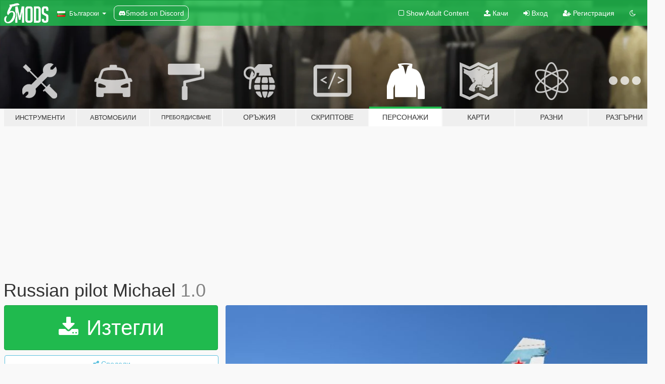

--- FILE ---
content_type: text/html; charset=utf-8
request_url: https://bg.gta5-mods.com/player/russian-form-of-pilot-michael
body_size: 12721
content:

<!DOCTYPE html>
<html lang="bg" dir="ltr">
<head>
	<title>
		Russian pilot Michael - GTA5-Mods.com
	</title>

		<script
		  async
		  src="https://hb.vntsm.com/v4/live/vms/sites/gta5-mods.com/index.js"
        ></script>

        <script>
          self.__VM = self.__VM || [];
          self.__VM.push(function (admanager, scope) {
            scope.Config.buildPlacement((configBuilder) => {
              configBuilder.add("billboard");
              configBuilder.addDefaultOrUnique("mobile_mpu").setBreakPoint("mobile")
            }).display("top-ad");

            scope.Config.buildPlacement((configBuilder) => {
              configBuilder.add("leaderboard");
              configBuilder.addDefaultOrUnique("mobile_mpu").setBreakPoint("mobile")
            }).display("central-ad");

            scope.Config.buildPlacement((configBuilder) => {
              configBuilder.add("mpu");
              configBuilder.addDefaultOrUnique("mobile_mpu").setBreakPoint("mobile")
            }).display("side-ad");

            scope.Config.buildPlacement((configBuilder) => {
              configBuilder.add("leaderboard");
              configBuilder.addDefaultOrUnique("mpu").setBreakPoint({ mediaQuery: "max-width:1200px" })
            }).display("central-ad-2");

            scope.Config.buildPlacement((configBuilder) => {
              configBuilder.add("leaderboard");
              configBuilder.addDefaultOrUnique("mobile_mpu").setBreakPoint("mobile")
            }).display("bottom-ad");

            scope.Config.buildPlacement((configBuilder) => {
              configBuilder.add("desktop_takeover");
              configBuilder.addDefaultOrUnique("mobile_takeover").setBreakPoint("mobile")
            }).display("takeover-ad");

            scope.Config.get('mpu').display('download-ad-1');
          });
        </script>

	<meta charset="utf-8">
	<meta name="viewport" content="width=320, initial-scale=1.0, maximum-scale=1.0">
	<meta http-equiv="X-UA-Compatible" content="IE=edge">
	<meta name="msapplication-config" content="none">
	<meta name="theme-color" content="#20ba4e">
	<meta name="msapplication-navbutton-color" content="#20ba4e">
	<meta name="apple-mobile-web-app-capable" content="yes">
	<meta name="apple-mobile-web-app-status-bar-style" content="#20ba4e">
	<meta name="csrf-param" content="authenticity_token" />
<meta name="csrf-token" content="Tg7l0Ysv2aCSzXFSFi/1NgxmSDfv45339HlDCcRQtfxQgY/Xegma4UlFiWIFaUOOVsQVTRW77sYzw2o42xFtlA==" />
	    <!--suppress ALL -->

    <meta property="og:url" content="https://bg.gta5-mods.com/player/russian-form-of-pilot-michael">
    <meta property="og:title" content="Russian pilot Michael">
    <meta property="og:description" content="Russian form of pilot for Michael. In fashion two versions of the helmet. One helmet for helicopter, second helmet for airplanes. Российская форма пилота для Майкла. В моде две версии шлема. Один шлем для вертолёта, второй шлем для самолётов.  Installation - Установка Pilot form Installation - Форма пилота установка Grand Theft Auto V\mods\x64v.rpf\models\cdimages\streamedpeds_players.rpf\player_zero  Pilot Helmet Installation Grand Th...">
    <meta property="og:site_name" content="GTA5-Mods.com">
    <meta property="og:image" content="https://img.gta5-mods.com/q75/images/russian-form-of-pilot-michael/e9d9cb-1.jpg">

    <meta name="twitter:card" content="summary_large_image">
    <meta name="twitter:site" content="@5mods">
    <meta name="twitter:title" content="Russian pilot Michael">
    <meta name="twitter:description" content="Russian form of pilot for Michael. In fashion two versions of the helmet. One helmet for helicopter, second helmet for airplanes. Российская форма пилота для Майкла. В моде две версии шлема. Один шлем для вертолёта, второй шлем для самолётов.  Installation - Установка Pilot form Installation - Форма пилота установка Grand Theft Auto V\mods\x64v.rpf\models\cdimages\streamedpeds_players.rpf\player_zero  Pilot Helmet Installation Grand Th...">
    <meta name="twitter:image" content="https://img.gta5-mods.com/q75/images/russian-form-of-pilot-michael/e9d9cb-1.jpg">


	<link rel="shortcut icon" type="image/x-icon" href="https://images.gta5-mods.com/icons/favicon.png">
	<link rel="stylesheet" media="screen" href="/assets/application-7e510725ebc5c55e88a9fd87c027a2aa9e20126744fbac89762e0fd54819c399.css" />
	    <link rel="alternate" hreflang="id" href="https://id.gta5-mods.com/player/russian-form-of-pilot-michael">
    <link rel="alternate" hreflang="ms" href="https://ms.gta5-mods.com/player/russian-form-of-pilot-michael">
    <link rel="alternate" hreflang="bg" href="https://bg.gta5-mods.com/player/russian-form-of-pilot-michael">
    <link rel="alternate" hreflang="ca" href="https://ca.gta5-mods.com/player/russian-form-of-pilot-michael">
    <link rel="alternate" hreflang="cs" href="https://cs.gta5-mods.com/player/russian-form-of-pilot-michael">
    <link rel="alternate" hreflang="da" href="https://da.gta5-mods.com/player/russian-form-of-pilot-michael">
    <link rel="alternate" hreflang="de" href="https://de.gta5-mods.com/player/russian-form-of-pilot-michael">
    <link rel="alternate" hreflang="el" href="https://el.gta5-mods.com/player/russian-form-of-pilot-michael">
    <link rel="alternate" hreflang="en" href="https://www.gta5-mods.com/player/russian-form-of-pilot-michael">
    <link rel="alternate" hreflang="es" href="https://es.gta5-mods.com/player/russian-form-of-pilot-michael">
    <link rel="alternate" hreflang="fr" href="https://fr.gta5-mods.com/player/russian-form-of-pilot-michael">
    <link rel="alternate" hreflang="gl" href="https://gl.gta5-mods.com/player/russian-form-of-pilot-michael">
    <link rel="alternate" hreflang="ko" href="https://ko.gta5-mods.com/player/russian-form-of-pilot-michael">
    <link rel="alternate" hreflang="hi" href="https://hi.gta5-mods.com/player/russian-form-of-pilot-michael">
    <link rel="alternate" hreflang="it" href="https://it.gta5-mods.com/player/russian-form-of-pilot-michael">
    <link rel="alternate" hreflang="hu" href="https://hu.gta5-mods.com/player/russian-form-of-pilot-michael">
    <link rel="alternate" hreflang="mk" href="https://mk.gta5-mods.com/player/russian-form-of-pilot-michael">
    <link rel="alternate" hreflang="nl" href="https://nl.gta5-mods.com/player/russian-form-of-pilot-michael">
    <link rel="alternate" hreflang="nb" href="https://no.gta5-mods.com/player/russian-form-of-pilot-michael">
    <link rel="alternate" hreflang="pl" href="https://pl.gta5-mods.com/player/russian-form-of-pilot-michael">
    <link rel="alternate" hreflang="pt-BR" href="https://pt.gta5-mods.com/player/russian-form-of-pilot-michael">
    <link rel="alternate" hreflang="ro" href="https://ro.gta5-mods.com/player/russian-form-of-pilot-michael">
    <link rel="alternate" hreflang="ru" href="https://ru.gta5-mods.com/player/russian-form-of-pilot-michael">
    <link rel="alternate" hreflang="sl" href="https://sl.gta5-mods.com/player/russian-form-of-pilot-michael">
    <link rel="alternate" hreflang="fi" href="https://fi.gta5-mods.com/player/russian-form-of-pilot-michael">
    <link rel="alternate" hreflang="sv" href="https://sv.gta5-mods.com/player/russian-form-of-pilot-michael">
    <link rel="alternate" hreflang="vi" href="https://vi.gta5-mods.com/player/russian-form-of-pilot-michael">
    <link rel="alternate" hreflang="tr" href="https://tr.gta5-mods.com/player/russian-form-of-pilot-michael">
    <link rel="alternate" hreflang="uk" href="https://uk.gta5-mods.com/player/russian-form-of-pilot-michael">
    <link rel="alternate" hreflang="zh-CN" href="https://zh.gta5-mods.com/player/russian-form-of-pilot-michael">

  <script src="/javascripts/ads.js"></script>

		<!-- Nexus Google Tag Manager -->
		<script nonce="true">
//<![CDATA[
				window.dataLayer = window.dataLayer || [];

						window.dataLayer.push({
								login_status: 'Guest',
								user_id: undefined,
								gta5mods_id: undefined,
						});

//]]>
</script>
		<script nonce="true">
//<![CDATA[
				(function(w,d,s,l,i){w[l]=w[l]||[];w[l].push({'gtm.start':
				new Date().getTime(),event:'gtm.js'});var f=d.getElementsByTagName(s)[0],
				j=d.createElement(s),dl=l!='dataLayer'?'&l='+l:'';j.async=true;j.src=
				'https://www.googletagmanager.com/gtm.js?id='+i+dl;f.parentNode.insertBefore(j,f);
				})(window,document,'script','dataLayer','GTM-KCVF2WQ');

//]]>
</script>		<!-- End Nexus Google Tag Manager -->
</head>
<body class=" bg">
	<!-- Google Tag Manager (noscript) -->
	<noscript><iframe src="https://www.googletagmanager.com/ns.html?id=GTM-KCVF2WQ"
										height="0" width="0" style="display:none;visibility:hidden"></iframe></noscript>
	<!-- End Google Tag Manager (noscript) -->

<div id="page-cover"></div>
<div id="page-loading">
	<span class="graphic"></span>
	<span class="message">Зарежда...</span>
</div>

<div id="page-cover"></div>

<nav id="main-nav" class="navbar navbar-default">
  <div class="container">
    <div class="navbar-header">
      <a class="navbar-brand" href="/"></a>

      <ul class="nav navbar-nav">
        <li id="language-dropdown" class="dropdown">
          <a href="#language" class="dropdown-toggle" data-toggle="dropdown">
            <span class="famfamfam-flag-bg icon"></span>&nbsp;
            <span class="language-name">Български</span>
            <span class="caret"></span>
          </a>

          <ul class="dropdown-menu dropdown-menu-with-footer">
                <li>
                  <a href="https://id.gta5-mods.com/player/russian-form-of-pilot-michael">
                    <span class="famfamfam-flag-id"></span>
                    <span class="language-name">Bahasa Indonesia</span>
                  </a>
                </li>
                <li>
                  <a href="https://ms.gta5-mods.com/player/russian-form-of-pilot-michael">
                    <span class="famfamfam-flag-my"></span>
                    <span class="language-name">Bahasa Melayu</span>
                  </a>
                </li>
                <li>
                  <a href="https://bg.gta5-mods.com/player/russian-form-of-pilot-michael">
                    <span class="famfamfam-flag-bg"></span>
                    <span class="language-name">Български</span>
                  </a>
                </li>
                <li>
                  <a href="https://ca.gta5-mods.com/player/russian-form-of-pilot-michael">
                    <span class="famfamfam-flag-catalonia"></span>
                    <span class="language-name">Català</span>
                  </a>
                </li>
                <li>
                  <a href="https://cs.gta5-mods.com/player/russian-form-of-pilot-michael">
                    <span class="famfamfam-flag-cz"></span>
                    <span class="language-name">Čeština</span>
                  </a>
                </li>
                <li>
                  <a href="https://da.gta5-mods.com/player/russian-form-of-pilot-michael">
                    <span class="famfamfam-flag-dk"></span>
                    <span class="language-name">Dansk</span>
                  </a>
                </li>
                <li>
                  <a href="https://de.gta5-mods.com/player/russian-form-of-pilot-michael">
                    <span class="famfamfam-flag-de"></span>
                    <span class="language-name">Deutsch</span>
                  </a>
                </li>
                <li>
                  <a href="https://el.gta5-mods.com/player/russian-form-of-pilot-michael">
                    <span class="famfamfam-flag-gr"></span>
                    <span class="language-name">Ελληνικά</span>
                  </a>
                </li>
                <li>
                  <a href="https://www.gta5-mods.com/player/russian-form-of-pilot-michael">
                    <span class="famfamfam-flag-gb"></span>
                    <span class="language-name">English</span>
                  </a>
                </li>
                <li>
                  <a href="https://es.gta5-mods.com/player/russian-form-of-pilot-michael">
                    <span class="famfamfam-flag-es"></span>
                    <span class="language-name">Español</span>
                  </a>
                </li>
                <li>
                  <a href="https://fr.gta5-mods.com/player/russian-form-of-pilot-michael">
                    <span class="famfamfam-flag-fr"></span>
                    <span class="language-name">Français</span>
                  </a>
                </li>
                <li>
                  <a href="https://gl.gta5-mods.com/player/russian-form-of-pilot-michael">
                    <span class="famfamfam-flag-es-gl"></span>
                    <span class="language-name">Galego</span>
                  </a>
                </li>
                <li>
                  <a href="https://ko.gta5-mods.com/player/russian-form-of-pilot-michael">
                    <span class="famfamfam-flag-kr"></span>
                    <span class="language-name">한국어</span>
                  </a>
                </li>
                <li>
                  <a href="https://hi.gta5-mods.com/player/russian-form-of-pilot-michael">
                    <span class="famfamfam-flag-in"></span>
                    <span class="language-name">हिन्दी</span>
                  </a>
                </li>
                <li>
                  <a href="https://it.gta5-mods.com/player/russian-form-of-pilot-michael">
                    <span class="famfamfam-flag-it"></span>
                    <span class="language-name">Italiano</span>
                  </a>
                </li>
                <li>
                  <a href="https://hu.gta5-mods.com/player/russian-form-of-pilot-michael">
                    <span class="famfamfam-flag-hu"></span>
                    <span class="language-name">Magyar</span>
                  </a>
                </li>
                <li>
                  <a href="https://mk.gta5-mods.com/player/russian-form-of-pilot-michael">
                    <span class="famfamfam-flag-mk"></span>
                    <span class="language-name">Македонски</span>
                  </a>
                </li>
                <li>
                  <a href="https://nl.gta5-mods.com/player/russian-form-of-pilot-michael">
                    <span class="famfamfam-flag-nl"></span>
                    <span class="language-name">Nederlands</span>
                  </a>
                </li>
                <li>
                  <a href="https://no.gta5-mods.com/player/russian-form-of-pilot-michael">
                    <span class="famfamfam-flag-no"></span>
                    <span class="language-name">Norsk</span>
                  </a>
                </li>
                <li>
                  <a href="https://pl.gta5-mods.com/player/russian-form-of-pilot-michael">
                    <span class="famfamfam-flag-pl"></span>
                    <span class="language-name">Polski</span>
                  </a>
                </li>
                <li>
                  <a href="https://pt.gta5-mods.com/player/russian-form-of-pilot-michael">
                    <span class="famfamfam-flag-br"></span>
                    <span class="language-name">Português do Brasil</span>
                  </a>
                </li>
                <li>
                  <a href="https://ro.gta5-mods.com/player/russian-form-of-pilot-michael">
                    <span class="famfamfam-flag-ro"></span>
                    <span class="language-name">Română</span>
                  </a>
                </li>
                <li>
                  <a href="https://ru.gta5-mods.com/player/russian-form-of-pilot-michael">
                    <span class="famfamfam-flag-ru"></span>
                    <span class="language-name">Русский</span>
                  </a>
                </li>
                <li>
                  <a href="https://sl.gta5-mods.com/player/russian-form-of-pilot-michael">
                    <span class="famfamfam-flag-si"></span>
                    <span class="language-name">Slovenščina</span>
                  </a>
                </li>
                <li>
                  <a href="https://fi.gta5-mods.com/player/russian-form-of-pilot-michael">
                    <span class="famfamfam-flag-fi"></span>
                    <span class="language-name">Suomi</span>
                  </a>
                </li>
                <li>
                  <a href="https://sv.gta5-mods.com/player/russian-form-of-pilot-michael">
                    <span class="famfamfam-flag-se"></span>
                    <span class="language-name">Svenska</span>
                  </a>
                </li>
                <li>
                  <a href="https://vi.gta5-mods.com/player/russian-form-of-pilot-michael">
                    <span class="famfamfam-flag-vn"></span>
                    <span class="language-name">Tiếng Việt</span>
                  </a>
                </li>
                <li>
                  <a href="https://tr.gta5-mods.com/player/russian-form-of-pilot-michael">
                    <span class="famfamfam-flag-tr"></span>
                    <span class="language-name">Türkçe</span>
                  </a>
                </li>
                <li>
                  <a href="https://uk.gta5-mods.com/player/russian-form-of-pilot-michael">
                    <span class="famfamfam-flag-ua"></span>
                    <span class="language-name">Українська</span>
                  </a>
                </li>
                <li>
                  <a href="https://zh.gta5-mods.com/player/russian-form-of-pilot-michael">
                    <span class="famfamfam-flag-cn"></span>
                    <span class="language-name">中文</span>
                  </a>
                </li>
          </ul>
        </li>
        <li class="discord-link">
          <a href="https://discord.gg/2PR7aMzD4U" target="_blank" rel="noreferrer">
            <img src="https://images.gta5-mods.com/site/discord-header.svg" height="15px" alt="">
            <span>5mods on Discord</span>
          </a>
        </li>
      </ul>
    </div>

    <ul class="nav navbar-nav navbar-right">
        <li>
          <a href="/adult_filter" title="Light mode">
              <span class="fa fa-square-o"></span>
            <span>Show Adult <span class="adult-filter__content-text">Content</span></span>
          </a>
        </li>
      <li class="hidden-xs">
        <a href="/upload">
          <span class="icon fa fa-upload"></span>
          Качи
        </a>
      </li>

        <li>
          <a href="/login?r=/player/russian-form-of-pilot-michael">
            <span class="icon fa fa-sign-in"></span>
            <span class="login-text">Вход</span>
          </a>
        </li>

        <li class="hidden-xs">
          <a href="/register?r=/player/russian-form-of-pilot-michael">
            <span class="icon fa fa-user-plus"></span>
            Регистрация
          </a>
        </li>

        <li>
            <a href="/dark_mode" title="Dark mode">
              <span class="fa fa-moon-o"></span>
            </a>
        </li>

      <li id="search-dropdown">
        <a href="#search" class="dropdown-toggle" data-toggle="dropdown">
          <span class="fa fa-search"></span>
        </a>

        <div class="dropdown-menu">
          <div class="form-inline">
            <div class="form-group">
              <div class="input-group">
                <div class="input-group-addon"><span  class="fa fa-search"></span></div>
                <input type="text" class="form-control" placeholder="Търси в GTA 5 модове...">
              </div>
            </div>
            <button type="submit" class="btn btn-primary">
              Търси
            </button>
          </div>
        </div>
      </li>
    </ul>
  </div>
</nav>

<div id="banner" class="player">
  <div class="container hidden-xs">
    <div id="intro">
      <h1 class="styled">Добре дошли в GTA5-Mods.com</h1>
      <p>Select one of the following categories to start browsing the latest GTA 5 PC mods:</p>
    </div>
  </div>

  <div class="container">
    <ul id="navigation" class="clearfix bg">
        <li class="tools ">
          <a href="/tools">
            <span class="icon-category"></span>
            <span class="label-border"></span>
            <span class="label-category lg-small md-small xxs-small">
              <span>Инструменти</span>
            </span>
          </a>
        </li>
        <li class="vehicles ">
          <a href="/vehicles">
            <span class="icon-category"></span>
            <span class="label-border"></span>
            <span class="label-category lg-small md-small xxs-small">
              <span>Автомобили</span>
            </span>
          </a>
        </li>
        <li class="paintjobs ">
          <a href="/paintjobs">
            <span class="icon-category"></span>
            <span class="label-border"></span>
            <span class="label-category lg-tiny md-tiny xs-small xxs-tiny">
              <span>Пребоядисване</span>
            </span>
          </a>
        </li>
        <li class="weapons ">
          <a href="/weapons">
            <span class="icon-category"></span>
            <span class="label-border"></span>
            <span class="label-category ">
              <span>Оръжия</span>
            </span>
          </a>
        </li>
        <li class="scripts ">
          <a href="/scripts">
            <span class="icon-category"></span>
            <span class="label-border"></span>
            <span class="label-category ">
              <span>Скриптове</span>
            </span>
          </a>
        </li>
        <li class="player active">
          <a href="/player">
            <span class="icon-category"></span>
            <span class="label-border"></span>
            <span class="label-category md-small">
              <span>Персонажи</span>
            </span>
          </a>
        </li>
        <li class="maps ">
          <a href="/maps">
            <span class="icon-category"></span>
            <span class="label-border"></span>
            <span class="label-category ">
              <span>Карти</span>
            </span>
          </a>
        </li>
        <li class="misc ">
          <a href="/misc">
            <span class="icon-category"></span>
            <span class="label-border"></span>
            <span class="label-category ">
              <span>Разни</span>
            </span>
          </a>
        </li>
      <li id="more-dropdown" class="more dropdown">
        <a href="#more" class="dropdown-toggle" data-toggle="dropdown">
          <span class="icon-category"></span>
          <span class="label-border"></span>
          <span class="label-category ">
            <span>Разгърни</span>
          </span>
        </a>

        <ul class="dropdown-menu pull-right">
          <li>
            <a href="http://www.gta5cheats.com" target="_blank">
              <span class="fa fa-external-link"></span>
              GTA 5 Cheats
            </a>
          </li>
        </ul>
      </li>
    </ul>
  </div>
</div>

<div id="content">
  


<div id="file" class="container" data-user-file-id="137658">
  <div class="clearfix">
      <div id="top-ad" class="ad-container"></div>

    <h1>
      
      Russian pilot Michael
      <span class="version">1.0</span>

    </h1>
  </div>


    <div id="file-container" class="row">
      <div class="col-sm-5 col-lg-4">

          <a href="/player/russian-form-of-pilot-michael/download/135597" class="btn btn-primary btn-download" >
            <span class="fa fa-download"></span>
            Изтегли
          </a>

        <div class="file-actions">

          <div class="row">
            <div class="col-xs-12 share-container">
              <div id="share-list">
                <ul>
                  <li>
                    <a href="#share-facebook" class="facebook" title="Сподели в Facebook">
                      <span class="fa fa-facebook"></span>
                    </a>
                  </li>
                  <li>
                    <a href="#share-twitter" class="twitter" title="Сподели в Twitter" data-text="Russian pilot Michael">
                      <span class="fa fa-twitter"></span>
                    </a>
                  </li>
                  <li>
                    <a href="#share-vk" class="vk" title="Сподели в VKontakte">
                      <span class="fa fa-vk"></span>
                    </a>
                  </li>
                </ul>
              </div>

              <button class="btn btn-o-info btn-block">
                <span class="fa fa-share-alt "></span>
                <span>Сподели</span>
              </button>
            </div>

          </div>
        </div>
        <div class="panel panel-default">
          <div class="panel-body">
            <div class="user-panel row">
              <div class="col-xs-3">
                <a href="/users/Dima4887">
                  <img class="img-responsive" src="https://img.gta5-mods.com/q75-w100-h100-cfill/avatars/124527/c3687a-92f683445ec7cfa6d9728b8c892f914a.jpg" alt="C3687a" />
                </a>
              </div>
              <div class="col-xs-9">
                <a class="username" href="/users/Dima4887">Dima4887</a>
                  <br/>
                  <div class="user-social">
                    





<a title="YouTube" target="_blank" href="https://www.youtube.com/channel/UCoVQ9F0ZGswXFIN0XULOOsw"><span class="fa fa-youtube"></span></a>






                  </div>

                  <div class="g-ytsubscribe" data-channel="null" data-channelid="UCoVQ9F0ZGswXFIN0XULOOsw" data-layout="default" data-count="default"></div>


              </div>
            </div>
          </div>
        </div>

          <div class="panel panel-default hidden-xs">
            <div class="panel-body">
  <h3 class="mt-0">
    <i class="fa fa-list-alt"></i>
    <span class="translation_missing" title="translation missing: bg.user_file.all_versions">All Versions</span>
  </h3>
      <div class="well pull-left file-version-container ">
        <div class="pull-left">
          <i class="fa fa-file"></i>&nbsp;1.0 <span>(current)</span>
          <p>
            <span class="num-downloads">639 изтегляния  <span class="file-size">, 10 МБ</span></span>
            <br/><span class="num-downloads">15 април 2022</span>
          </p>
        </div>
        <div class="pull-right" >
                  <a target="_blank" href="https://www.virustotal.com/gui/file/63b02da5bb167d624abb325f1ed8adf2fdb2aa63121054f4b1cff22e70adf794/detection/f-63b02da5bb167d624abb325f1ed8adf2fdb2aa63121054f4b1cff22e70adf794-1649997180"><i data-container="body" data-trigger="hover" data-toggle="popover" data-placement="top" data-html="true" data-title="<b class='color-success'>This file is safe <i class='fa fa-check-circle-o'></i></b>" data-content="<i>This file has been scanned for viruses and is safe to download.</i>" class="fa fa-shield vt-version"></i></a>

              <a target="_blank" href="/player/russian-form-of-pilot-michael/download/135597"><i class="fa fa-download download-version"></i></a>
        </div>
      </div>
</div>
          </div>

          <div id="side-ad" class="ad-container"></div>

        <div class="file-list">
            <div class="col-xs-12 hidden-xs">
              <h4>More mods by <a class="username" href="/users/Dima4887">Dima4887</a>:</h4>
                
<div class="file-list-obj">
  <a href="/player/united-states-army" title="United States Army" class="preview empty">

    <img title="United States Army" class="img-responsive" alt="United States Army" src="https://img.gta5-mods.com/q75-w500-h333-cfill/images/united-states-army/90ae1d-1.jpg" />

      <ul class="categories">
            <li>Военни</li>
            <li>САЩ</li>
            <li>Северна Америка</li>
            <li>Featured</li>
      </ul>

      <div class="stats">
        <div>
            <span title="4.7 star rating">
              <span class="fa fa-star"></span> 4.7
            </span>
        </div>
        <div>
          <span title="61 252 Изтегления">
            <span class="fa fa-download"></span> 61 252
          </span>
          <span class="stats-likes" title="352 Харесваня">
            <span class="fa fa-thumbs-up"></span> 352
          </span>
        </div>
      </div>

  </a>
  <div class="details">
    <div class="top">
      <div class="name">
        <a href="/player/united-states-army" title="United States Army">
          <span dir="ltr">United States Army</span>
        </a>
      </div>
        <div class="version" dir="ltr" title="1.3">1.3</div>
    </div>
    <div class="bottom">
      <span class="bottom-by">By</span> <a href="/users/Dima4887" title="Dima4887">Dima4887</a>
    </div>
  </div>
</div>
                
<div class="file-list-obj">
  <a href="/player/swat-police-special-forces" title="SWAT - Special Forces of the US Police" class="preview empty">

    <img title="SWAT - Special Forces of the US Police" class="img-responsive" alt="SWAT - Special Forces of the US Police" src="https://img.gta5-mods.com/q75-w500-h333-cfill/images/swat-police-special-forces/bab872-1.jpg" />

      <ul class="categories">
            <li>Военни</li>
      </ul>

      <div class="stats">
        <div>
            <span title="4.38 star rating">
              <span class="fa fa-star"></span> 4.38
            </span>
        </div>
        <div>
          <span title="24 014 Изтегления">
            <span class="fa fa-download"></span> 24 014
          </span>
          <span class="stats-likes" title="19 Харесваня">
            <span class="fa fa-thumbs-up"></span> 19
          </span>
        </div>
      </div>

  </a>
  <div class="details">
    <div class="top">
      <div class="name">
        <a href="/player/swat-police-special-forces" title="SWAT - Special Forces of the US Police">
          <span dir="ltr">SWAT - Special Forces of the US Police</span>
        </a>
      </div>
        <div class="version" dir="ltr" title="1.0">1.0</div>
    </div>
    <div class="bottom">
      <span class="bottom-by">By</span> <a href="/users/Dima4887" title="Dima4887">Dima4887</a>
    </div>
  </div>
</div>
                
<div class="file-list-obj">
  <a href="/weapons/m16a2-carbine-retexture" title="M16A2 Carbine (Retexture)" class="preview empty">

    <img title="M16A2 Carbine (Retexture)" class="img-responsive" alt="M16A2 Carbine (Retexture)" src="https://img.gta5-mods.com/q75-w500-h333-cfill/images/m16a2-carbine-retexture/cec6bd-1.jpg" />

      <ul class="categories">
            <li>Текстури на оръжия</li>
      </ul>

      <div class="stats">
        <div>
            <span title="5.0 star rating">
              <span class="fa fa-star"></span> 5.0
            </span>
        </div>
        <div>
          <span title="1 096 Изтегления">
            <span class="fa fa-download"></span> 1 096
          </span>
          <span class="stats-likes" title="10 Харесваня">
            <span class="fa fa-thumbs-up"></span> 10
          </span>
        </div>
      </div>

  </a>
  <div class="details">
    <div class="top">
      <div class="name">
        <a href="/weapons/m16a2-carbine-retexture" title="M16A2 Carbine (Retexture)">
          <span dir="ltr">M16A2 Carbine (Retexture)</span>
        </a>
      </div>
        <div class="version" dir="ltr" title="1.0">1.0</div>
    </div>
    <div class="bottom">
      <span class="bottom-by">By</span> <a href="/users/Dima4887" title="Dima4887">Dima4887</a>
    </div>
  </div>
</div>
                
<div class="file-list-obj">
  <a href="/paintjobs/m1a1-abrams-retexture" title="M1A1 Abrams (Retexture)" class="preview empty">

    <img title="M1A1 Abrams (Retexture)" class="img-responsive" alt="M1A1 Abrams (Retexture)" src="https://img.gta5-mods.com/q75-w500-h333-cfill/images/m1a1-abrams-retexture/59941f-1.jpg" />

      <ul class="categories">
            <li>Ливреи</li>
      </ul>

      <div class="stats">
        <div>
        </div>
        <div>
          <span title="626 Изтегления">
            <span class="fa fa-download"></span> 626
          </span>
          <span class="stats-likes" title="7 Харесваня">
            <span class="fa fa-thumbs-up"></span> 7
          </span>
        </div>
      </div>

  </a>
  <div class="details">
    <div class="top">
      <div class="name">
        <a href="/paintjobs/m1a1-abrams-retexture" title="M1A1 Abrams (Retexture)">
          <span dir="ltr">M1A1 Abrams (Retexture)</span>
        </a>
      </div>
        <div class="version" dir="ltr" title="1.0">1.0</div>
    </div>
    <div class="bottom">
      <span class="bottom-by">By</span> <a href="/users/Dima4887" title="Dima4887">Dima4887</a>
    </div>
  </div>
</div>
                
<div class="file-list-obj">
  <a href="/player/president-s-bodyguards" title="President's bodyguard" class="preview empty">

    <img title="President's bodyguard" class="img-responsive" alt="President's bodyguard" src="https://img.gta5-mods.com/q75-w500-h333-cfill/images/president-s-bodyguards/edc383-1.jpg" />

      <ul class="categories">
            <li>Skin</li>
            <li>Add-On</li>
            <li>Военни</li>
      </ul>

      <div class="stats">
        <div>
            <span title="5.0 star rating">
              <span class="fa fa-star"></span> 5.0
            </span>
        </div>
        <div>
          <span title="4 897 Изтегления">
            <span class="fa fa-download"></span> 4 897
          </span>
          <span class="stats-likes" title="49 Харесваня">
            <span class="fa fa-thumbs-up"></span> 49
          </span>
        </div>
      </div>

  </a>
  <div class="details">
    <div class="top">
      <div class="name">
        <a href="/player/president-s-bodyguards" title="President's bodyguard">
          <span dir="ltr">President's bodyguard</span>
        </a>
      </div>
        <div class="version" dir="ltr" title="1.0">1.0</div>
    </div>
    <div class="bottom">
      <span class="bottom-by">By</span> <a href="/users/Dima4887" title="Dima4887">Dima4887</a>
    </div>
  </div>
</div>
            </div>

        </div>
      </div>

      <div class="col-sm-7 col-lg-8">
          <div id="file-media">
            <!-- Cover Media -->
            <div class="text-center">

                <a target="_blank" class="thumbnail mfp-image cover-media" title="Russian pilot Michael" href="https://img.gta5-mods.com/q95/images/russian-form-of-pilot-michael/e9d9cb-1.jpg"><img class="img-responsive" src="https://img.gta5-mods.com/q85-w800/images/russian-form-of-pilot-michael/e9d9cb-1.jpg" alt="E9d9cb 1" /></a>
            </div>

            <!-- Remaining Media -->
              <div class="media-thumbnails row">
                    <div class="col-xs-4 col-md-2">
                      <a target="_blank" class="thumbnail mfp-image" title="Russian pilot Michael" href="https://img.gta5-mods.com/q95/images/russian-form-of-pilot-michael/e9d9cb-2.jpg"><img class="img-responsive" src="https://img.gta5-mods.com/q75-w350-h233-cfill/images/russian-form-of-pilot-michael/e9d9cb-2.jpg" alt="E9d9cb 2" /></a>
                    </div>
                    <div class="col-xs-4 col-md-2">
                      <a target="_blank" class="thumbnail mfp-image" title="Russian pilot Michael" href="https://img.gta5-mods.com/q95/images/russian-form-of-pilot-michael/e9d9cb-3.jpg"><img class="img-responsive" src="https://img.gta5-mods.com/q75-w350-h233-cfill/images/russian-form-of-pilot-michael/e9d9cb-3.jpg" alt="E9d9cb 3" /></a>
                    </div>
                    <div class="col-xs-4 col-md-2">
                      <a target="_blank" class="thumbnail mfp-image" title="Russian pilot Michael" href="https://img.gta5-mods.com/q95/images/russian-form-of-pilot-michael/e9d9cb-5.jpg"><img class="img-responsive" src="https://img.gta5-mods.com/q75-w350-h233-cfill/images/russian-form-of-pilot-michael/e9d9cb-5.jpg" alt="E9d9cb 5" /></a>
                    </div>
                    <div class="col-xs-4 col-md-2">
                      <a target="_blank" class="thumbnail mfp-image" title="Russian pilot Michael" href="https://img.gta5-mods.com/q95/images/russian-form-of-pilot-michael/e9d9cb-6.jpg"><img class="img-responsive" src="https://img.gta5-mods.com/q75-w350-h233-cfill/images/russian-form-of-pilot-michael/e9d9cb-6.jpg" alt="E9d9cb 6" /></a>
                    </div>
                    <div class="col-xs-4 col-md-2">
                      <a target="_blank" class="thumbnail mfp-image" title="Russian pilot Michael" href="https://img.gta5-mods.com/q95/images/russian-form-of-pilot-michael/e9d9cb-7.jpg"><img class="img-responsive" src="https://img.gta5-mods.com/q75-w350-h233-cfill/images/russian-form-of-pilot-michael/e9d9cb-7.jpg" alt="E9d9cb 7" /></a>
                    </div>
                    <div class="col-xs-4 col-md-2">
                      <a target="_blank" class="thumbnail mfp-image" title="Russian pilot Michael" href="https://img.gta5-mods.com/q95/images/russian-form-of-pilot-michael/6c156b-5e941ea102e8bd0bf61e32a3.jpg"><img class="img-responsive" src="https://img.gta5-mods.com/q75-w350-h233-cfill/images/russian-form-of-pilot-michael/6c156b-5e941ea102e8bd0bf61e32a3.jpg" alt="6c156b 5e941ea102e8bd0bf61e32a3" /></a>
                    </div>

                  <div class="extra-media collapse">
                        <div class="col-xs-4 col-md-2">
                          
  <a href="https://www.youtube.com/watch?v=SlhLgTwyX9w" class="thumbnail mfp-iframe" data-video-source="YOUTUBE" data-video-source-id="SlhLgTwyX9w" data-username="Dima4887">
    
    <span class="play-button fa fa-youtube-play"></span>
    <img class="img-responsive" src="https://img.youtube.com/vi/SlhLgTwyX9w/mqdefault.jpg" alt="Mqdefault" />
  </a>


                        </div>
                        <div class="col-xs-4 col-md-2">
                          
  <a href="https://www.youtube.com/watch?v=prNUo-Gw3Mo" class="thumbnail mfp-iframe" data-video-source="YOUTUBE" data-video-source-id="prNUo-Gw3Mo" data-username="Dima4887">
    
    <span class="play-button fa fa-youtube-play"></span>
    <img class="img-responsive" src="https://img.youtube.com/vi/prNUo-Gw3Mo/mqdefault.jpg" alt="Mqdefault" />
  </a>


                        </div>
                  </div>
              </div>

                <a href="#more" class="media-limit btn btn-o-primary btn-block btn-sm">
                  <span class="fa fa-angle-down"></span>
                  Разгърни за да видиш всички изображения и видеота
                  <span class="fa fa-angle-down"></span>
                </a>
          </div>

        <h3 class="clearfix" dir="auto">
          <div class="pull-left file-stats">
            <i class="fa fa-cloud-download pull-left download-icon"></i>
            <div class="file-stat file-downloads pull-left">
              <span class="num-downloads">639</span>
              <label>Изтегления</label>
            </div>
            <i class="fa fa-thumbs-o-up pull-left like-icon"></i>
            <div class="file-stat file-likes pull-left">
              <span class="num-likes">11</span>
              <label>Харесвания</label>
            </div>
          </div>

                <span class="comment-average-container pull-right">
                    <span class="comment-average-rating" data-rating="4.9"></span>
                    <label>4.9 / 5 звезди (5 вота)</label>
                </span>
        </h3>
        <div id="featured-comment">
          <ul class="media-list pinned-comments">
            
          </ul>
        </div>
        <div class="visible-xs-block">
          <div class="panel panel-default">
            <div class="panel-body">
              <div class="file-description">
                      <span class="description-body description-collapsed" dir="auto">
                        Russian form of pilot for Michael. In fashion two versions of the helmet. One helmet for helicopter, second helmet for airplanes.<br/>Российская форма пилота для Майкла. В моде две версии шлема. Один шлем для вертолёта, второй шлем для самолётов.<br/><br/>Installation - Установка<br/>Pilot form Installation - Форма пилота установка<br/>Grand Theft Auto V\mods\x64v.rpf\models\cdimages\streamedpeds_players.rpf\player_zero<br/><br/>Pilot Helmet Installation<br/>Grand Theft Auto V\mods\x64v.rpf\models\cdimages\streamedpedprops.rpf\player_zero_p<br/><br/>Recommended mods - Рекомендуемые моды<br/>Aircraft - Самолеты<br/>Sukhoi Su-30SM Flanker-H https://ru.gta5-mods.com/vehicles/su-30sm-flanker-h-add-on#comments_tab<br/>Su-33 Flanker-D https://ru.gta5-mods.com/vehicles/su-33-flanker-d-j-15-feisha-custom-weapons-add-on<br/>Su-34 Fullback [Add-On | https://ru.gta5-mods.com/vehicles/su-34-fullback-add-on-custom-weapons<br/>Su-35S Flanker-E https://ru.gta5-mods.com/vehicles/su-35s-flanker-e-custom-weapons-add-on<br/>Su-37 Flanker-F https://ru.gta5-mods.com/vehicles/su-37-flanker-f-custom-weapons-add-on<br/>Sukhoi Su-75 Checkmate https://ru.gta5-mods.com/vehicles/sukhoi-su-75-checkmate-add-on<br/><br/>Вертолеты - Helicopters<br/>Kamov Ka-52 Alligator [Add-On] https://ru.gta5-mods.com/vehicles/kamov-ka-52-alligator-add-on<br/>Improved Ka-52 "Alligator" [Add-On] https://ru.gta5-mods.com/vehicles/add-on-improved-fantazer_rnd-s-ka-52-alligator<br/>Mi-28N [Add-On] https://ru.gta5-mods.com/vehicles/mi-28n-add-on<br/>MI-24 https://ru.gta5-mods.com/vehicles/mi-24#description_tab
                        <div class="read-more-button-container">
                          <div class="read-more-gradient"></div>
                          <div class="read-more-button">Show Full Description</div>
                        </div>
                      </span>
              </div>
                <div id=tag-list>
                    <div>
                      <a href="/all/tags/michael/most-downloaded">
                            <span class="label label-default">
                              <span class="fa fa-tag"></span>
                              Michael
                            </span>
                      </a>
                    </div>
                    <div>
                      <a href="/all/tags/emergency/most-downloaded">
                            <span class="label label-default">
                              <span class="fa fa-tag"></span>
                              Военни
                            </span>
                      </a>
                    </div>
                </div>


              <div id="file-dates">

                <br/>
                <small title="пет, 15 апр. 2022, 04:31:29 +0000">
                  <strong>Първо качено на:</strong>
                  15 април 2022
                  
                </small>

                  <br/>
                  <small title="пет, 15 апр. 2022, 17:33:47 +0000">
                    <strong>Последно обновено на:</strong>
                    15 април 2022
                  </small>

                  <br/>
                  <small title="ср, 31 дек. 2025, 04:15:51 +0000">
                    <strong>Последно изтеглено:</strong>
                    Преди 3 дена
                  </small>
              </div>
            </div>
          </div>

          <div class="panel panel-default visible-xs-block">
            <div class="panel-body">
  <h3 class="mt-0">
    <i class="fa fa-list-alt"></i>
    <span class="translation_missing" title="translation missing: bg.user_file.all_versions">All Versions</span>
  </h3>
      <div class="well pull-left file-version-container ">
        <div class="pull-left">
          <i class="fa fa-file"></i>&nbsp;1.0 <span>(current)</span>
          <p>
            <span class="num-downloads">639 изтегляния  <span class="file-size">, 10 МБ</span></span>
            <br/><span class="num-downloads">15 април 2022</span>
          </p>
        </div>
        <div class="pull-right" >
                  <a target="_blank" href="https://www.virustotal.com/gui/file/63b02da5bb167d624abb325f1ed8adf2fdb2aa63121054f4b1cff22e70adf794/detection/f-63b02da5bb167d624abb325f1ed8adf2fdb2aa63121054f4b1cff22e70adf794-1649997180"><i data-container="body" data-trigger="hover" data-toggle="popover" data-placement="top" data-html="true" data-title="<b class='color-success'>This file is safe <i class='fa fa-check-circle-o'></i></b>" data-content="<i>This file has been scanned for viruses and is safe to download.</i>" class="fa fa-shield vt-version"></i></a>

              <a target="_blank" href="/player/russian-form-of-pilot-michael/download/135597"><i class="fa fa-download download-version"></i></a>
        </div>
      </div>
</div>
          </div>

          <h3 class="clearfix comments-stats" dir="auto">
              <span class="pull-left">
                  <span class="num-comments" data-count="7">7 Коментари</span>
              </span>
          </h3>
          <div id="comments_mobile"></div>

          <div class="file-list">
              <div class="col-xs-12">
                <h4>More mods by <a class="username" href="/users/Dima4887">Dima4887</a>:</h4>
                  
<div class="file-list-obj">
  <a href="/player/united-states-army" title="United States Army" class="preview empty">

    <img title="United States Army" class="img-responsive" alt="United States Army" src="https://img.gta5-mods.com/q75-w500-h333-cfill/images/united-states-army/90ae1d-1.jpg" />

      <ul class="categories">
            <li>Военни</li>
            <li>САЩ</li>
            <li>Северна Америка</li>
            <li>Featured</li>
      </ul>

      <div class="stats">
        <div>
            <span title="4.7 star rating">
              <span class="fa fa-star"></span> 4.7
            </span>
        </div>
        <div>
          <span title="61 252 Изтегления">
            <span class="fa fa-download"></span> 61 252
          </span>
          <span class="stats-likes" title="352 Харесваня">
            <span class="fa fa-thumbs-up"></span> 352
          </span>
        </div>
      </div>

  </a>
  <div class="details">
    <div class="top">
      <div class="name">
        <a href="/player/united-states-army" title="United States Army">
          <span dir="ltr">United States Army</span>
        </a>
      </div>
        <div class="version" dir="ltr" title="1.3">1.3</div>
    </div>
    <div class="bottom">
      <span class="bottom-by">By</span> <a href="/users/Dima4887" title="Dima4887">Dima4887</a>
    </div>
  </div>
</div>
                  
<div class="file-list-obj">
  <a href="/player/swat-police-special-forces" title="SWAT - Special Forces of the US Police" class="preview empty">

    <img title="SWAT - Special Forces of the US Police" class="img-responsive" alt="SWAT - Special Forces of the US Police" src="https://img.gta5-mods.com/q75-w500-h333-cfill/images/swat-police-special-forces/bab872-1.jpg" />

      <ul class="categories">
            <li>Военни</li>
      </ul>

      <div class="stats">
        <div>
            <span title="4.38 star rating">
              <span class="fa fa-star"></span> 4.38
            </span>
        </div>
        <div>
          <span title="24 014 Изтегления">
            <span class="fa fa-download"></span> 24 014
          </span>
          <span class="stats-likes" title="19 Харесваня">
            <span class="fa fa-thumbs-up"></span> 19
          </span>
        </div>
      </div>

  </a>
  <div class="details">
    <div class="top">
      <div class="name">
        <a href="/player/swat-police-special-forces" title="SWAT - Special Forces of the US Police">
          <span dir="ltr">SWAT - Special Forces of the US Police</span>
        </a>
      </div>
        <div class="version" dir="ltr" title="1.0">1.0</div>
    </div>
    <div class="bottom">
      <span class="bottom-by">By</span> <a href="/users/Dima4887" title="Dima4887">Dima4887</a>
    </div>
  </div>
</div>
                  
<div class="file-list-obj">
  <a href="/weapons/m16a2-carbine-retexture" title="M16A2 Carbine (Retexture)" class="preview empty">

    <img title="M16A2 Carbine (Retexture)" class="img-responsive" alt="M16A2 Carbine (Retexture)" src="https://img.gta5-mods.com/q75-w500-h333-cfill/images/m16a2-carbine-retexture/cec6bd-1.jpg" />

      <ul class="categories">
            <li>Текстури на оръжия</li>
      </ul>

      <div class="stats">
        <div>
            <span title="5.0 star rating">
              <span class="fa fa-star"></span> 5.0
            </span>
        </div>
        <div>
          <span title="1 096 Изтегления">
            <span class="fa fa-download"></span> 1 096
          </span>
          <span class="stats-likes" title="10 Харесваня">
            <span class="fa fa-thumbs-up"></span> 10
          </span>
        </div>
      </div>

  </a>
  <div class="details">
    <div class="top">
      <div class="name">
        <a href="/weapons/m16a2-carbine-retexture" title="M16A2 Carbine (Retexture)">
          <span dir="ltr">M16A2 Carbine (Retexture)</span>
        </a>
      </div>
        <div class="version" dir="ltr" title="1.0">1.0</div>
    </div>
    <div class="bottom">
      <span class="bottom-by">By</span> <a href="/users/Dima4887" title="Dima4887">Dima4887</a>
    </div>
  </div>
</div>
                  
<div class="file-list-obj">
  <a href="/paintjobs/m1a1-abrams-retexture" title="M1A1 Abrams (Retexture)" class="preview empty">

    <img title="M1A1 Abrams (Retexture)" class="img-responsive" alt="M1A1 Abrams (Retexture)" src="https://img.gta5-mods.com/q75-w500-h333-cfill/images/m1a1-abrams-retexture/59941f-1.jpg" />

      <ul class="categories">
            <li>Ливреи</li>
      </ul>

      <div class="stats">
        <div>
        </div>
        <div>
          <span title="626 Изтегления">
            <span class="fa fa-download"></span> 626
          </span>
          <span class="stats-likes" title="7 Харесваня">
            <span class="fa fa-thumbs-up"></span> 7
          </span>
        </div>
      </div>

  </a>
  <div class="details">
    <div class="top">
      <div class="name">
        <a href="/paintjobs/m1a1-abrams-retexture" title="M1A1 Abrams (Retexture)">
          <span dir="ltr">M1A1 Abrams (Retexture)</span>
        </a>
      </div>
        <div class="version" dir="ltr" title="1.0">1.0</div>
    </div>
    <div class="bottom">
      <span class="bottom-by">By</span> <a href="/users/Dima4887" title="Dima4887">Dima4887</a>
    </div>
  </div>
</div>
                  
<div class="file-list-obj">
  <a href="/player/president-s-bodyguards" title="President's bodyguard" class="preview empty">

    <img title="President's bodyguard" class="img-responsive" alt="President's bodyguard" src="https://img.gta5-mods.com/q75-w500-h333-cfill/images/president-s-bodyguards/edc383-1.jpg" />

      <ul class="categories">
            <li>Skin</li>
            <li>Add-On</li>
            <li>Военни</li>
      </ul>

      <div class="stats">
        <div>
            <span title="5.0 star rating">
              <span class="fa fa-star"></span> 5.0
            </span>
        </div>
        <div>
          <span title="4 897 Изтегления">
            <span class="fa fa-download"></span> 4 897
          </span>
          <span class="stats-likes" title="49 Харесваня">
            <span class="fa fa-thumbs-up"></span> 49
          </span>
        </div>
      </div>

  </a>
  <div class="details">
    <div class="top">
      <div class="name">
        <a href="/player/president-s-bodyguards" title="President's bodyguard">
          <span dir="ltr">President's bodyguard</span>
        </a>
      </div>
        <div class="version" dir="ltr" title="1.0">1.0</div>
    </div>
    <div class="bottom">
      <span class="bottom-by">By</span> <a href="/users/Dima4887" title="Dima4887">Dima4887</a>
    </div>
  </div>
</div>
              </div>
          </div>

        </div>

        <div class="hidden-xs">

          <ul class="nav nav-tabs" role="tablist">
              <li role="presentation" class="active">
                <a class="url-push" href="#description_tab" aria-controls="home" role="tab" data-toggle="tab">
                  <i class="fa fa-file-text-o"></i>
                  &nbsp;Description
                </a>
              </li>
              <li role="presentation">
                <a class="url-push" href="#comments_tab" aria-controls="profile" role="tab" data-toggle="tab">
                  <i class="fa fa-comments-o"></i>
                  &nbsp;Comments (7)
                </a>
              </li>
          </ul>

          <div class="tab-content">

            <!-- Default / Description Tab -->
            <div role="tabpanel" class="tab-pane  active " id="description_tab">
              <div class="panel panel-default" style="margin-top: 8px">
                <div class="panel-body">
                  <div class="file-description">
                        <span class="description-body " dir="auto">
                          Russian form of pilot for Michael. In fashion two versions of the helmet. One helmet for helicopter, second helmet for airplanes.<br/>Российская форма пилота для Майкла. В моде две версии шлема. Один шлем для вертолёта, второй шлем для самолётов.<br/><br/>Installation - Установка<br/>Pilot form Installation - Форма пилота установка<br/>Grand Theft Auto V\mods\x64v.rpf\models\cdimages\streamedpeds_players.rpf\player_zero<br/><br/>Pilot Helmet Installation<br/>Grand Theft Auto V\mods\x64v.rpf\models\cdimages\streamedpedprops.rpf\player_zero_p<br/><br/>Recommended mods - Рекомендуемые моды<br/>Aircraft - Самолеты<br/>Sukhoi Su-30SM Flanker-H https://ru.gta5-mods.com/vehicles/su-30sm-flanker-h-add-on#comments_tab<br/>Su-33 Flanker-D https://ru.gta5-mods.com/vehicles/su-33-flanker-d-j-15-feisha-custom-weapons-add-on<br/>Su-34 Fullback [Add-On | https://ru.gta5-mods.com/vehicles/su-34-fullback-add-on-custom-weapons<br/>Su-35S Flanker-E https://ru.gta5-mods.com/vehicles/su-35s-flanker-e-custom-weapons-add-on<br/>Su-37 Flanker-F https://ru.gta5-mods.com/vehicles/su-37-flanker-f-custom-weapons-add-on<br/>Sukhoi Su-75 Checkmate https://ru.gta5-mods.com/vehicles/sukhoi-su-75-checkmate-add-on<br/><br/>Вертолеты - Helicopters<br/>Kamov Ka-52 Alligator [Add-On] https://ru.gta5-mods.com/vehicles/kamov-ka-52-alligator-add-on<br/>Improved Ka-52 "Alligator" [Add-On] https://ru.gta5-mods.com/vehicles/add-on-improved-fantazer_rnd-s-ka-52-alligator<br/>Mi-28N [Add-On] https://ru.gta5-mods.com/vehicles/mi-28n-add-on<br/>MI-24 https://ru.gta5-mods.com/vehicles/mi-24#description_tab
                        </span>
                  </div>
                <div id=tag-list>
                    <div>
                      <a href="/all/tags/michael/most-downloaded">
                            <span class="label label-default">
                              <span class="fa fa-tag"></span>
                              Michael
                            </span>
                      </a>
                    </div>
                    <div>
                      <a href="/all/tags/emergency/most-downloaded">
                            <span class="label label-default">
                              <span class="fa fa-tag"></span>
                              Военни
                            </span>
                      </a>
                    </div>
                </div>


                  <div id="file-dates">

                    <br/>
                    <small title="пет, 15 апр. 2022, 04:31:29 +0000">
                      <strong>Първо качено на:</strong>
                      15 април 2022
                      
                    </small>

                      <br/>
                      <small title="пет, 15 апр. 2022, 17:33:47 +0000">
                        <strong>Последно обновено на:</strong>
                        15 април 2022
                      </small>

                      <br/>
                      <small title="ср, 31 дек. 2025, 04:15:51 +0000">
                        <strong>Последно изтеглено:</strong>
                        Преди 3 дена
                      </small>
                  </div>
                </div>
              </div>
            </div>

            <!-- Comments Tab -->
            <div role="tabpanel" class="tab-pane " id="comments_tab">
              <div id="comments">
                <ul class="media-list pinned-comments">
                 
    <li id="comment-2021411" class="comment media pinned" data-comment-id="2021411" data-username="Dima4887" data-mentions="[]">
      <div class="media-left">
        <a href="/users/Dima4887"><img class="media-object" src="https://img.gta5-mods.com/q75-w100-h100-cfill/avatars/124527/c3687a-92f683445ec7cfa6d9728b8c892f914a.jpg" alt="C3687a" /></a>
      </div>
      <div class="media-body">
        <div class="panel panel-default">
          <div class="panel-body">
            <div class="media-heading clearfix">
              <div class="pull-left flip" dir="auto">
                <a href="/users/Dima4887">Dima4887</a>
                    <label class="label label-primary">Автор</label>
              </div>
              <div class="pull-right flip">
                <span class="pinned-message inline-icon-text"><span class="fa fa-thumb-tack"></span>Закачен коментар</span>

                
              </div>
            </div>

            <div class="comment-text " dir="auto"><p>Use a trainer to choose the form of the pilot of the USA or Russia. Watch the video
<br />Использовать Трейнер для выбора формы пилота США или России. Смотрите видео
<br /><a target="_blank" href="https://www.youtube.com/watch?v=g7RPHL-_rOY">https://www.youtube.com/watch?v=g7RPHL-_rOY</a></p></div>

            <div class="media-details clearfix">
              <div class="row">
                <div class="col-md-8 text-left flip">


                  

                  
                </div>
                <div class="col-md-4 text-right flip" title="пет, 22 апр. 2022, 04:52:19 +0000">22 април 2022</div>
              </div>
            </div>
          </div>
        </div>
      </div>
    </li>


                </ul>


                <ul class="media-list comments-list">
                  
    <li id="comment-2019116" class="comment media " data-comment-id="2019116" data-username="YHWHDios" data-mentions="[]">
      <div class="media-left">
        <a href="/users/YHWHDios"><img class="media-object" src="https://img.gta5-mods.com/q75-w100-h100-cfill/avatars/603986/edb6e9-cj1-256.png" alt="Edb6e9 cj1 256" /></a>
      </div>
      <div class="media-body">
        <div class="panel panel-default">
          <div class="panel-body">
            <div class="media-heading clearfix">
              <div class="pull-left flip" dir="auto">
                <a href="/users/YHWHDios">YHWHDios</a>
                    
              </div>
              <div class="pull-right flip">
                

                <span class="comment-rating" data-rating="5.0"></span>
              </div>
            </div>

            <div class="comment-text " dir="auto"><p>Very nice</p></div>

            <div class="media-details clearfix">
              <div class="row">
                <div class="col-md-8 text-left flip">


                  

                  
                </div>
                <div class="col-md-4 text-right flip" title="пет, 15 апр. 2022, 19:19:55 +0000">15 април 2022</div>
              </div>
            </div>
          </div>
        </div>
      </div>
    </li>

    <li id="comment-2019121" class="comment media " data-comment-id="2019121" data-username="Dima4887" data-mentions="[]">
      <div class="media-left">
        <a href="/users/Dima4887"><img class="media-object" src="https://img.gta5-mods.com/q75-w100-h100-cfill/avatars/124527/c3687a-92f683445ec7cfa6d9728b8c892f914a.jpg" alt="C3687a" /></a>
      </div>
      <div class="media-body">
        <div class="panel panel-default">
          <div class="panel-body">
            <div class="media-heading clearfix">
              <div class="pull-left flip" dir="auto">
                <a href="/users/Dima4887">Dima4887</a>
                    <label class="label label-primary">Автор</label>
              </div>
              <div class="pull-right flip">
                

                
              </div>
            </div>

            <div class="comment-text " dir="auto"><p>My both fashion for the Russian and American form of pilot do not conflict with each other. You can install both fashion.
<br />Мои обе мода на Российскую и Американскую форму пилота не конфликтуют друг с другом. Можно устанавливать обе мода.</p></div>

            <div class="media-details clearfix">
              <div class="row">
                <div class="col-md-8 text-left flip">


                  

                  
                </div>
                <div class="col-md-4 text-right flip" title="пет, 15 апр. 2022, 19:24:25 +0000">15 април 2022</div>
              </div>
            </div>
          </div>
        </div>
      </div>
    </li>

    <li id="comment-2019207" class="comment media " data-comment-id="2019207" data-username="x3mgamer" data-mentions="[]">
      <div class="media-left">
        <a href="/users/x3mgamer"><img class="media-object" src="https://img.gta5-mods.com/q75-w100-h100-cfill/avatars/presets/michael.jpg" alt="Michael" /></a>
      </div>
      <div class="media-body">
        <div class="panel panel-default">
          <div class="panel-body">
            <div class="media-heading clearfix">
              <div class="pull-left flip" dir="auto">
                <a href="/users/x3mgamer">x3mgamer</a>
                    
              </div>
              <div class="pull-right flip">
                

                <span class="comment-rating" data-rating="5.0"></span>
              </div>
            </div>

            <div class="comment-text " dir="auto"><p>nice</p></div>

            <div class="media-details clearfix">
              <div class="row">
                <div class="col-md-8 text-left flip">


                  

                  
                </div>
                <div class="col-md-4 text-right flip" title="пет, 15 апр. 2022, 22:52:28 +0000">15 април 2022</div>
              </div>
            </div>
          </div>
        </div>
      </div>
    </li>

    <li id="comment-2019343" class="comment media " data-comment-id="2019343" data-username="Burkiolmi" data-mentions="[]">
      <div class="media-left">
        <a href="/users/Burkiolmi"><img class="media-object" src="https://img.gta5-mods.com/q75-w100-h100-cfill/avatars/1187499/cd8a76-bild3_1_20.jpeg" alt="Cd8a76 bild3 1 20" /></a>
      </div>
      <div class="media-body">
        <div class="panel panel-default">
          <div class="panel-body">
            <div class="media-heading clearfix">
              <div class="pull-left flip" dir="auto">
                <a href="/users/Burkiolmi">Burkiolmi</a>
                    
              </div>
              <div class="pull-right flip">
                

                <span class="comment-rating" data-rating="5.0"></span>
              </div>
            </div>

            <div class="comment-text " dir="auto"><p>Great job!</p></div>

            <div class="media-details clearfix">
              <div class="row">
                <div class="col-md-8 text-left flip">


                  

                  
                </div>
                <div class="col-md-4 text-right flip" title="съб, 16 апр. 2022, 09:33:42 +0000">16 април 2022</div>
              </div>
            </div>
          </div>
        </div>
      </div>
    </li>


    <li id="comment-2021868" class="comment media " data-comment-id="2021868" data-username="SergioMizonni" data-mentions="[]">
      <div class="media-left">
        <a href="/users/SergioMizonni"><img class="media-object" src="https://img.gta5-mods.com/q75-w100-h100-cfill/avatars/1372018/cb8496-F35BAAA9-A177-4937-B15A-0925BA7F0555.jpeg" alt="Cb8496 f35baaa9 a177 4937 b15a 0925ba7f0555" /></a>
      </div>
      <div class="media-body">
        <div class="panel panel-default">
          <div class="panel-body">
            <div class="media-heading clearfix">
              <div class="pull-left flip" dir="auto">
                <a href="/users/SergioMizonni">SergioMizonni</a>
                    
              </div>
              <div class="pull-right flip">
                

                <span class="comment-rating" data-rating="5.0"></span>
              </div>
            </div>

            <div class="comment-text " dir="auto"><p>Good. Tnx</p></div>

            <div class="media-details clearfix">
              <div class="row">
                <div class="col-md-8 text-left flip">


                  

                  
                </div>
                <div class="col-md-4 text-right flip" title="съб, 23 апр. 2022, 11:48:29 +0000">23 април 2022</div>
              </div>
            </div>
          </div>
        </div>
      </div>
    </li>

    <li id="comment-2129305" class="comment media " data-comment-id="2129305" data-username="JakFreckho" data-mentions="[]">
      <div class="media-left">
        <a href="/users/JakFreckho"><img class="media-object" src="https://img.gta5-mods.com/q75-w100-h100-cfill/avatars/presets/default.jpg" alt="Default" /></a>
      </div>
      <div class="media-body">
        <div class="panel panel-default">
          <div class="panel-body">
            <div class="media-heading clearfix">
              <div class="pull-left flip" dir="auto">
                <a href="/users/JakFreckho">JakFreckho</a>
                    
              </div>
              <div class="pull-right flip">
                

                <span class="comment-rating" data-rating="4.5"></span>
              </div>
            </div>

            <div class="comment-text " dir="auto"><p>Вопрос, А как переодеться?
</p></div>

            <div class="media-details clearfix">
              <div class="row">
                <div class="col-md-8 text-left flip">


                  

                  
                </div>
                <div class="col-md-4 text-right flip" title="вт, 07 март 2023, 06:10:11 +0000">07 март 2023</div>
              </div>
            </div>
          </div>
        </div>
      </div>
    </li>

               </ul>

                  <div class="alert alert-info">
                    Включете се в разговора! <a href="/login?r=/player/russian-form-of-pilot-michael">влезте</a> или се  <a href="/register?r=/player/russian-form-of-pilot-michael">регистрирайте </a> за да можете да споделите своето мнение.
                  </div>
              </div>
            </div>

          </div>

            <div id="central-ad-2" class="ad-container"></div>
        </div>
      </div>
    </div>

  <div class="modal fade" id="downloadModal" tabindex="-1" role="dialog">
    <div class="modal-dialog" role="document">
      <div class="modal-content">
        <div class="modal-body">
          <div class="panel panel-default">
            <div class="panel-body">
  <h3 class="mt-0">
    <i class="fa fa-list-alt"></i>
    <span class="translation_missing" title="translation missing: bg.user_file.all_versions">All Versions</span>
  </h3>
      <div class="well pull-left file-version-container ">
        <div class="pull-left">
          <i class="fa fa-file"></i>&nbsp;1.0 <span>(current)</span>
          <p>
            <span class="num-downloads">639 изтегляния  <span class="file-size">, 10 МБ</span></span>
            <br/><span class="num-downloads">15 април 2022</span>
          </p>
        </div>
        <div class="pull-right" >
                  <a target="_blank" href="https://www.virustotal.com/gui/file/63b02da5bb167d624abb325f1ed8adf2fdb2aa63121054f4b1cff22e70adf794/detection/f-63b02da5bb167d624abb325f1ed8adf2fdb2aa63121054f4b1cff22e70adf794-1649997180"><i data-container="body" data-trigger="hover" data-toggle="popover" data-placement="top" data-html="true" data-title="<b class='color-success'>This file is safe <i class='fa fa-check-circle-o'></i></b>" data-content="<i>This file has been scanned for viruses and is safe to download.</i>" class="fa fa-shield vt-version"></i></a>

              <a target="_blank" href="/player/russian-form-of-pilot-michael/download/135597"><i class="fa fa-download download-version"></i></a>
        </div>
      </div>
</div>
          </div>
        </div>
        <div class="modal-footer">
          <button type="button" class="btn btn-default" data-dismiss="modal">Close</button>
        </div>
      </div><!-- /.modal-content -->
    </div><!-- /.modal-dialog -->
  </div>
</div>

</div>
<div id="footer">
  <div class="container">

    <div class="row">

      <div class="col-sm-4 col-md-4">

        <a href="/users/Slim Trashman" class="staff">Designed in Alderney</a><br/>
        <a href="/users/rappo" class="staff">Made in Los Santos</a>

      </div>

      <div class="col-sm-8 col-md-8 hidden-xs">

        <div class="col-md-4 hidden-sm hidden-xs">
          <ul>
            <li>
              <a href="/tools">GTA 5 инструменти за модове</a>
            </li>
            <li>
              <a href="/vehicles">GTA 5 автомобилни модове</a>
            </li>
            <li>
              <a href="/paintjobs">GTA 5 Автомобилни модове за пребоядисване</a>
            </li>
            <li>
              <a href="/weapons">GTA 5 модове за оръжия</a>
            </li>
            <li>
              <a href="/scripts">GTA 5 скриптинг модове</a>
            </li>
            <li>
              <a href="/player">GTA 5 модове за героя</a>
            </li>
            <li>
              <a href="/maps">GTA 5 модове за карти</a>
            </li>
            <li>
              <a href="/misc">GTA 5 разни модове</a>
            </li>
          </ul>
        </div>

        <div class="col-sm-4 col-md-4 hidden-xs">
          <ul>
            <li>
              <a href="/all">Най-нови файлове</a>
            </li>
            <li>
              <a href="/all/tags/featured">Препоръчани файлове</a>
            </li>
            <li>
              <a href="/all/most-liked">Най-харесвани файлове</a>
            </li>
            <li>
              <a href="/all/most-downloaded">Най-теглени файлове</a>
            </li>
            <li>
              <a href="/all/highest-rated">Най-високо оценени файлове</a>
            </li>
            <li>
              <a href="/leaderboard">GTA5-Mods.com Класиране</a>
            </li>
          </ul>
        </div>

        <div class="col-sm-4 col-md-4">
          <ul>
            <li>
              <a href="/contact">
                Свържете се
              </a>
            </li>
            <li>
              <a href="/privacy">
                Декларация за поверителност
              </a>
            </li>
            <li>
              <a href="/terms">
                Terms of Use
              </a>
            </li>
            <li>
              <a href="https://www.cognitoforms.com/NexusMods/_5ModsDMCAForm">
                DMCA
              </a>
            </li>
            <li>
              <a href="https://www.twitter.com/5mods" class="social" target="_blank" rel="noreferrer" title="@5mods в Twitter">
                <span class="fa fa-twitter-square"></span>
                @5mods в Twitter
              </a>
            </li>
            <li>
              <a href="https://www.facebook.com/5mods" class="social" target="_blank" rel="noreferrer" title="5mods във Facebook">
                <span class="fa fa-facebook-official"></span>
                5mods във Facebook
              </a>
            </li>
            <li>
              <a href="https://discord.gg/2PR7aMzD4U" class="social" target="_blank" rel="noreferrer" title="5mods on Discord">
                <img src="https://images.gta5-mods.com/site/discord-footer.svg#discord" height="15px" alt="">
                5mods on Discord
              </a>
            </li>
          </ul>
        </div>

      </div>

    </div>
  </div>
</div>

<script src="/assets/i18n-df0d92353b403d0e94d1a4f346ded6a37d72d69e9a14f2caa6d80e755877da17.js"></script>
<script src="/assets/translations-a23fafd59dbdbfa99c7d1d49b61f0ece1d1aff5b9b63d693ca14bfa61420d77c.js"></script>
<script type="text/javascript">
		I18n.defaultLocale = 'en';
		I18n.locale = 'bg';
		I18n.fallbacks = true;

		var GTA5M = {User: {authenticated: false}};
</script>
<script src="/assets/application-d3801923323270dc3fae1f7909466e8a12eaf0dc3b846aa57c43fa1873fe9d56.js"></script>
  <script type="application/ld+json">
    {
      "@context": "http://schema.org",
      "@type": "CreativeWork",
      "about": "Grand Theft Auto V",
      "aggregateRating": {
        "@type": "AggregateRating",
        "ratingValue": "4.9",
        "reviewCount": "5",
        "bestRating": 5,
        "worstRating": 0.5
      },
      "author": "Dima4887",
      "comment_count": "7",
      "dateModified": "2022-04-15T17:33:47Z",
      "datePublished": "2022-04-15T04:31:29Z",
      "name": "Russian pilot Michael"
    }
  </script>
  <script type="application/ld+json">
    {
      "@context": "http://schema.org",
      "@type": "BreadcrumbList",
      "itemListElement": [{
        "@type": "ListItem",
        "position": 1,
        "item": {
          "@id": "https://www.gta5-mods.com/player",
          "name": "Персонажи"
        }
      },{
        "@type": "ListItem",
        "position": 2,
        "item": {
          "@id": "https://www.gta5-mods.com/player/russian-form-of-pilot-michael",
          "name": "Russian pilot Michael"
        }
      }]
    }

  </script>

  <script src="https://apis.google.com/js/platform.js"></script>


<!-- Quantcast Tag -->
<script type="text/javascript">
		var _qevents = _qevents || [];
		(function () {
				var elem = document.createElement('script');
				elem.src = (document.location.protocol == "https:" ? "https://secure" : "http://edge") + ".quantserve.com/quant.js";
				elem.async = true;
				elem.type = "text/javascript";
				var scpt = document.getElementsByTagName('script')[0];
				scpt.parentNode.insertBefore(elem, scpt);
		})();
		_qevents.push({
				qacct: "p-bcgV-fdjlWlQo"
		});
</script>
<noscript>
	<div style="display:none;">
		<img src="//pixel.quantserve.com/pixel/p-bcgV-fdjlWlQo.gif" border="0" height="1" width="1" alt="Quantcast"/>
	</div>
</noscript>
<!-- End Quantcast tag -->

<!-- Ad Blocker Checks -->
<script type="application/javascript">
    (function () {
        console.log("ABD: ", window.AdvertStatus);
        if (window.AdvertStatus === undefined) {
            var container = document.createElement('div');
            container.classList.add('container');

            var div = document.createElement('div');
            div.classList.add('alert', 'alert-warning');
            div.innerText = "Ad-blockers can cause errors with the image upload service, please consider turning them off if you have issues.";
            container.appendChild(div);

            var upload = document.getElementById('upload');
            if (upload) {
                upload.insertBefore(container, upload.firstChild);
            }
        }
    })();
</script>



<div class="js-paloma-hook" data-id="1767391151104">
  <script type="text/javascript">
    (function(){
      // Do not continue if Paloma not found.
      if (window['Paloma'] === undefined) {
        return true;
      }

      Paloma.env = 'production';

      // Remove any callback details if any
      $('.js-paloma-hook[data-id!=' + 1767391151104 + ']').remove();

      var request = {"resource":"UserFile","action":"index","params":{}};

      Paloma.engine.setRequest({
        id: "1767391151104",
        resource: request['resource'],
        action: request['action'],
        params: request['params']});
    })();
  </script>
</div>
</body>
</html>


--- FILE ---
content_type: text/html; charset=utf-8
request_url: https://accounts.google.com/o/oauth2/postmessageRelay?parent=https%3A%2F%2Fbg.gta5-mods.com&jsh=m%3B%2F_%2Fscs%2Fabc-static%2F_%2Fjs%2Fk%3Dgapi.lb.en.OE6tiwO4KJo.O%2Fd%3D1%2Frs%3DAHpOoo_Itz6IAL6GO-n8kgAepm47TBsg1Q%2Fm%3D__features__
body_size: 160
content:
<!DOCTYPE html><html><head><title></title><meta http-equiv="content-type" content="text/html; charset=utf-8"><meta http-equiv="X-UA-Compatible" content="IE=edge"><meta name="viewport" content="width=device-width, initial-scale=1, minimum-scale=1, maximum-scale=1, user-scalable=0"><script src='https://ssl.gstatic.com/accounts/o/2580342461-postmessagerelay.js' nonce="i4jqty_iGI89BTnP2sOiHQ"></script></head><body><script type="text/javascript" src="https://apis.google.com/js/rpc:shindig_random.js?onload=init" nonce="i4jqty_iGI89BTnP2sOiHQ"></script></body></html>